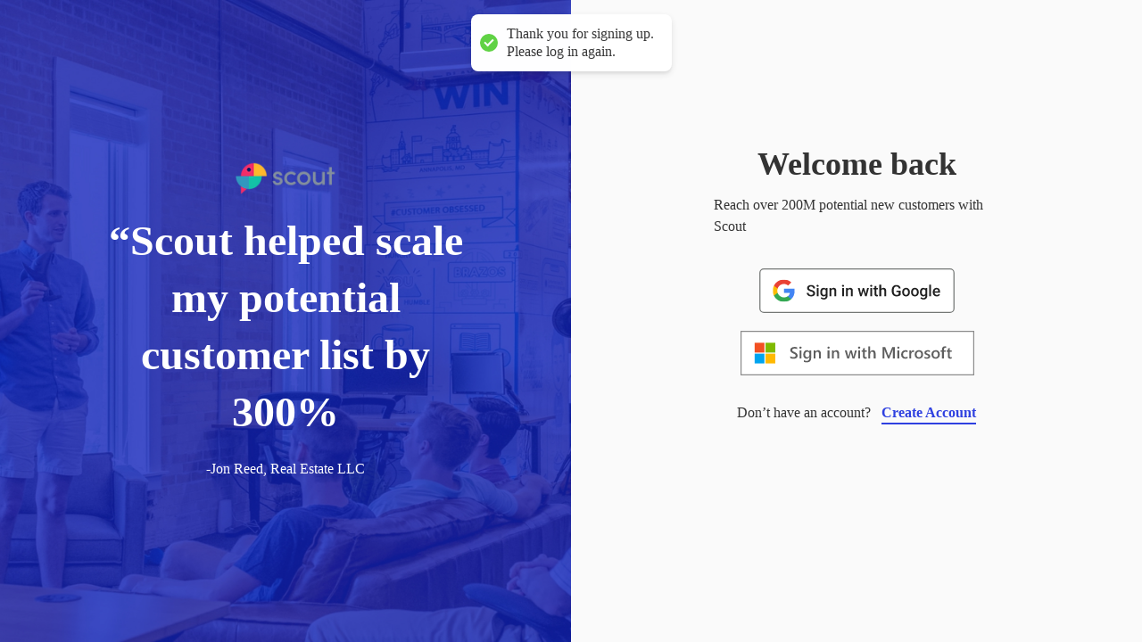

--- FILE ---
content_type: text/html; charset=utf-8
request_url: https://app.trustscout.com/
body_size: 679
content:
<!DOCTYPE ><html lang="en"><head><meta http-equiv="Content-Security-Policy" content="base-uri 'self'; object-src 'none'; script-src https://*.getbee.io 'nonce-6yOymvTuQD7xC20oN8wITg==' 'strict-dynamic'; style-src * 'unsafe-inline'; default-src 'self'; connect-src 'self' http://localhost:8009/ https://app.outreeach.com/ https://app.trustscout.com/ https://api.outreeach.com/ https://api.trustscout.com/ https://api.openai.com/ https://maps.googleapis.com/ https://*.mapbox.com/ https://www.facebook.com/ https://frstre.com/ https://*.tapfiliate.com/ https://*.getbee.io; worker-src 'self' blob:; img-src * blob: data: content: url: https://*.getbee.io; font-src * 'unsafe-inline' data: https://*.getbee.io; frame-src 'self' https://js.stripe.com/ https://*.getbee.io; child-src 'self' https://*.getbee.io; manifest-src 'self'; require-trusted-types-for 'script'"><meta charset="utf-8"></meta><link rel="icon" href="/favicon.ico"></link><meta name="viewport" content="width=device-width,initial-scale=1"></meta><meta name="theme-color" content="#000000"></meta><meta name="description" content="Web site created using create-react-app"></meta><link rel="apple-touch-icon" href="/logo192.png"></link><link rel="manifest" href="/manifest.json"></link><title>Scout. | Find People. Start Conversations.</title><script defer="defer" src="/static/js/main.202a6f6f.js" integrity="sha384-dkdlaO50WlP2Br/smA0NXO2OyRfe4NRcZTkqZ2Ij6BG4rUfJEEFR+bd54j2VVqrL" crossorigin="anonymous" nonce="6yOymvTuQD7xC20oN8wITg=="></script><link href="/static/css/main.3dbf831f.css" rel="stylesheet" integrity="sha384-+VCw7rbvdDJA5TocmBK3NiFEV61ZXf8L/RbslD6oQLhg1qfJdowE0rwxWvO8wJj/" crossorigin="anonymous"></link></head><body><noscript>You need to enable JavaScript to run this app.</noscript><div id="root"></div></body></html>

--- FILE ---
content_type: text/html; charset=utf-8
request_url: https://app.trustscout.com/login
body_size: 378
content:
<!DOCTYPE ><html lang="en"><head><meta http-equiv="Content-Security-Policy" content="base-uri 'self'; object-src 'none'; script-src https://*.getbee.io 'nonce-6yOymvTuQD7xC20oN8wITg==' 'strict-dynamic'; style-src * 'unsafe-inline'; default-src 'self'; connect-src 'self' http://localhost:8009/ https://app.outreeach.com/ https://app.trustscout.com/ https://api.outreeach.com/ https://api.trustscout.com/ https://api.openai.com/ https://maps.googleapis.com/ https://*.mapbox.com/ https://www.facebook.com/ https://frstre.com/ https://*.tapfiliate.com/ https://*.getbee.io; worker-src 'self' blob:; img-src * blob: data: content: url: https://*.getbee.io; font-src * 'unsafe-inline' data: https://*.getbee.io; frame-src 'self' https://js.stripe.com/ https://*.getbee.io; child-src 'self' https://*.getbee.io; manifest-src 'self'; require-trusted-types-for 'script'"><meta charset="utf-8"></meta><link rel="icon" href="/favicon.ico"></link><meta name="viewport" content="width=device-width,initial-scale=1"></meta><meta name="theme-color" content="#000000"></meta><meta name="description" content="Web site created using create-react-app"></meta><link rel="apple-touch-icon" href="/logo192.png"></link><link rel="manifest" href="/manifest.json"></link><title>Scout. | Find People. Start Conversations.</title><script defer="defer" src="/static/js/main.202a6f6f.js" integrity="sha384-dkdlaO50WlP2Br/smA0NXO2OyRfe4NRcZTkqZ2Ij6BG4rUfJEEFR+bd54j2VVqrL" crossorigin="anonymous" nonce="6yOymvTuQD7xC20oN8wITg=="></script><link href="/static/css/main.3dbf831f.css" rel="stylesheet" integrity="sha384-+VCw7rbvdDJA5TocmBK3NiFEV61ZXf8L/RbslD6oQLhg1qfJdowE0rwxWvO8wJj/" crossorigin="anonymous"></link></head><body><noscript>You need to enable JavaScript to run this app.</noscript><div id="root"></div></body></html>

--- FILE ---
content_type: image/svg+xml
request_url: https://app.trustscout.com/static/media/branding_guideline_sample_lt_sq_lg.b1a419ef61c606640455.svg
body_size: 6657
content:
<svg width="175" height="40" viewBox="0 0 175 40" fill="none" xmlns="http://www.w3.org/2000/svg">
    <rect x="0.5" y="0.5" width="174" height="39" rx="3.5" fill="white"/>
    <g clip-path="url(#clip0_710_6235)">
        <path d="M31.6 20.2273C31.6 19.5182 31.5364 18.8364 31.4182 18.1818H22V22.05H27.3818C27.15 23.3 26.4455 24.3591 25.3864 25.0682V27.5773H28.6182C30.5091 25.8364 31.6 23.2727 31.6 20.2273Z" fill="#4285F4"/>
        <path d="M22 30C24.7 30 26.9636 29.1045 28.6181 27.5773L25.3863 25.0682C24.4909 25.6682 23.3454 26.0227 22 26.0227C19.3954 26.0227 17.1909 24.2636 16.4045 21.9H13.0636V24.4909C14.7091 27.7591 18.0909 30 22 30Z" fill="#34A853"/>
        <path d="M16.4045 21.9C16.2045 21.3 16.0909 20.6591 16.0909 20C16.0909 19.3409 16.2045 18.7 16.4045 18.1V15.5091H13.0636C12.3864 16.8591 12 18.3864 12 20C12 21.6136 12.3864 23.1409 13.0636 24.4909L16.4045 21.9Z" fill="#FBBC04"/>
        <path d="M22 13.9773C23.4681 13.9773 24.7863 14.4818 25.8227 15.4727L28.6909 12.6045C26.9591 10.9909 24.6954 10 22 10C18.0909 10 14.7091 12.2409 13.0636 15.5091L16.4045 18.1C17.1909 15.7364 19.3954 13.9773 22 13.9773Z" fill="#E94235"/>
    </g>
    <path d="M48.248 22.4365C48.248 22.2314 48.2161 22.0492 48.1523 21.8896C48.0931 21.7301 47.986 21.5843 47.8311 21.4521C47.6761 21.32 47.4574 21.1924 47.1748 21.0693C46.8968 20.9417 46.5413 20.8118 46.1084 20.6797C45.6344 20.5339 45.1969 20.3721 44.7959 20.1943C44.3994 20.012 44.0531 19.8024 43.7568 19.5654C43.4606 19.3239 43.2305 19.0482 43.0664 18.7383C42.9023 18.4238 42.8203 18.0615 42.8203 17.6514C42.8203 17.2458 42.9046 16.8766 43.0732 16.5439C43.2464 16.2113 43.4902 15.9242 43.8047 15.6826C44.1237 15.4365 44.4997 15.2474 44.9326 15.1152C45.3656 14.9785 45.8441 14.9102 46.3682 14.9102C47.1064 14.9102 47.7422 15.0469 48.2754 15.3203C48.8132 15.5938 49.2256 15.9606 49.5127 16.4209C49.8044 16.8812 49.9502 17.3893 49.9502 17.9453H48.248C48.248 17.6172 48.1774 17.3278 48.0361 17.0771C47.8994 16.8219 47.6898 16.6214 47.4072 16.4756C47.1292 16.3298 46.776 16.2568 46.3477 16.2568C45.9421 16.2568 45.6048 16.3184 45.3359 16.4414C45.0671 16.5645 44.8665 16.7308 44.7344 16.9404C44.6022 17.1501 44.5361 17.387 44.5361 17.6514C44.5361 17.8382 44.5794 18.0091 44.666 18.1641C44.7526 18.3145 44.8848 18.4557 45.0625 18.5879C45.2402 18.7155 45.4635 18.8363 45.7324 18.9502C46.0013 19.0641 46.318 19.1735 46.6826 19.2783C47.234 19.4424 47.7148 19.6247 48.125 19.8252C48.5352 20.0212 48.877 20.2445 49.1504 20.4951C49.4238 20.7458 49.6289 21.0306 49.7656 21.3496C49.9023 21.6641 49.9707 22.0218 49.9707 22.4229C49.9707 22.8421 49.8864 23.2204 49.7178 23.5576C49.5492 23.8903 49.3076 24.1751 48.9932 24.4121C48.6833 24.6445 48.3096 24.8245 47.8721 24.9521C47.4391 25.0752 46.9561 25.1367 46.4229 25.1367C45.9443 25.1367 45.4727 25.0729 45.0078 24.9453C44.5475 24.8177 44.1283 24.624 43.75 24.3643C43.3717 24.0999 43.071 23.7718 42.8477 23.3799C42.6243 22.9834 42.5127 22.5208 42.5127 21.9922H44.2285C44.2285 22.3158 44.2832 22.5915 44.3926 22.8193C44.5065 23.0472 44.6637 23.234 44.8643 23.3799C45.0648 23.5212 45.2972 23.626 45.5615 23.6943C45.8304 23.7627 46.1175 23.7969 46.4229 23.7969C46.8239 23.7969 47.1589 23.7399 47.4277 23.626C47.7012 23.512 47.9062 23.3525 48.043 23.1475C48.1797 22.9424 48.248 22.7054 48.248 22.4365ZM53.0879 17.6035V25H51.4336V17.6035H53.0879ZM51.3242 15.6621C51.3242 15.4115 51.4062 15.2041 51.5703 15.04C51.7389 14.8714 51.9714 14.7871 52.2676 14.7871C52.5592 14.7871 52.7894 14.8714 52.958 15.04C53.1266 15.2041 53.2109 15.4115 53.2109 15.6621C53.2109 15.9082 53.1266 16.1133 52.958 16.2773C52.7894 16.4414 52.5592 16.5234 52.2676 16.5234C51.9714 16.5234 51.7389 16.4414 51.5703 16.2773C51.4062 16.1133 51.3242 15.9082 51.3242 15.6621ZM59.6299 17.6035H61.127V24.7949C61.127 25.4603 60.9857 26.0254 60.7031 26.4902C60.4206 26.9551 60.0264 27.3083 59.5205 27.5498C59.0146 27.7959 58.429 27.9189 57.7637 27.9189C57.4811 27.9189 57.1667 27.8779 56.8203 27.7959C56.4785 27.7139 56.1458 27.5817 55.8223 27.3994C55.5033 27.2217 55.2367 26.987 55.0225 26.6953L55.7949 25.7246C56.0592 26.0391 56.3509 26.2692 56.6699 26.415C56.9889 26.5609 57.3239 26.6338 57.6748 26.6338C58.0531 26.6338 58.3743 26.5632 58.6387 26.4219C58.9076 26.2852 59.1149 26.0824 59.2607 25.8135C59.4066 25.5446 59.4795 25.2165 59.4795 24.8291V19.2783L59.6299 17.6035ZM54.6055 21.3838V21.2402C54.6055 20.6797 54.6738 20.1693 54.8105 19.709C54.9473 19.2441 55.1432 18.8454 55.3984 18.5127C55.6536 18.1755 55.9635 17.918 56.3281 17.7402C56.6927 17.5579 57.1051 17.4668 57.5654 17.4668C58.0439 17.4668 58.4518 17.5534 58.7891 17.7266C59.1309 17.8997 59.4157 18.1481 59.6436 18.4717C59.8714 18.7907 60.0492 19.1735 60.1768 19.6201C60.3089 20.0622 60.4069 20.5544 60.4707 21.0967V21.5547C60.4115 22.0833 60.3112 22.5664 60.1699 23.0039C60.0286 23.4414 59.8418 23.8197 59.6094 24.1387C59.377 24.4577 59.0898 24.7038 58.748 24.877C58.4108 25.0501 58.012 25.1367 57.5518 25.1367C57.1006 25.1367 56.6927 25.0433 56.3281 24.8564C55.9681 24.6696 55.6582 24.4076 55.3984 24.0703C55.1432 23.7331 54.9473 23.3366 54.8105 22.8809C54.6738 22.4206 54.6055 21.9215 54.6055 21.3838ZM56.2529 21.2402V21.3838C56.2529 21.721 56.2848 22.0355 56.3486 22.3271C56.417 22.6188 56.5195 22.8763 56.6562 23.0996C56.7975 23.3184 56.9753 23.4915 57.1895 23.6191C57.4082 23.7422 57.6657 23.8037 57.9619 23.8037C58.3493 23.8037 58.666 23.7217 58.9121 23.5576C59.1628 23.3936 59.3542 23.1725 59.4863 22.8945C59.623 22.612 59.7188 22.2975 59.7734 21.9512V20.7139C59.7461 20.445 59.6891 20.1943 59.6025 19.9619C59.5205 19.7295 59.4089 19.5267 59.2676 19.3535C59.1263 19.1758 58.9486 19.0391 58.7344 18.9434C58.5202 18.8431 58.2673 18.793 57.9756 18.793C57.6794 18.793 57.4219 18.8568 57.2031 18.9844C56.9844 19.112 56.8044 19.2874 56.6631 19.5107C56.5264 19.734 56.4238 19.9938 56.3555 20.29C56.2871 20.5863 56.2529 20.903 56.2529 21.2402ZM64.4697 19.1826V25H62.8223V17.6035H64.374L64.4697 19.1826ZM64.1758 21.0283L63.6426 21.0215C63.6471 20.4974 63.7201 20.0166 63.8613 19.5791C64.0072 19.1416 64.2077 18.7656 64.4629 18.4512C64.7227 18.1367 65.0326 17.8952 65.3926 17.7266C65.7526 17.5534 66.1536 17.4668 66.5957 17.4668C66.9512 17.4668 67.2725 17.5169 67.5596 17.6172C67.8512 17.7129 68.0996 17.8701 68.3047 18.0889C68.5143 18.3076 68.6738 18.5924 68.7832 18.9434C68.8926 19.2897 68.9473 19.7158 68.9473 20.2217V25H67.293V20.2148C67.293 19.8594 67.2406 19.5791 67.1357 19.374C67.0355 19.1644 66.8874 19.0163 66.6914 18.9297C66.5 18.8385 66.2607 18.793 65.9736 18.793C65.6911 18.793 65.4382 18.8522 65.2148 18.9707C64.9915 19.0892 64.8024 19.251 64.6475 19.4561C64.4971 19.6611 64.3809 19.8981 64.2988 20.167C64.2168 20.4359 64.1758 20.723 64.1758 21.0283ZM75.8789 17.6035V25H74.2246V17.6035H75.8789ZM74.1152 15.6621C74.1152 15.4115 74.1973 15.2041 74.3613 15.04C74.5299 14.8714 74.7624 14.7871 75.0586 14.7871C75.3503 14.7871 75.5804 14.8714 75.749 15.04C75.9176 15.2041 76.002 15.4115 76.002 15.6621C76.002 15.9082 75.9176 16.1133 75.749 16.2773C75.5804 16.4414 75.3503 16.5234 75.0586 16.5234C74.7624 16.5234 74.5299 16.4414 74.3613 16.2773C74.1973 16.1133 74.1152 15.9082 74.1152 15.6621ZM79.3174 19.1826V25H77.6699V17.6035H79.2217L79.3174 19.1826ZM79.0234 21.0283L78.4902 21.0215C78.4948 20.4974 78.5677 20.0166 78.709 19.5791C78.8548 19.1416 79.0553 18.7656 79.3105 18.4512C79.5703 18.1367 79.8802 17.8952 80.2402 17.7266C80.6003 17.5534 81.0013 17.4668 81.4434 17.4668C81.7988 17.4668 82.1201 17.5169 82.4072 17.6172C82.6989 17.7129 82.9473 17.8701 83.1523 18.0889C83.362 18.3076 83.5215 18.5924 83.6309 18.9434C83.7402 19.2897 83.7949 19.7158 83.7949 20.2217V25H82.1406V20.2148C82.1406 19.8594 82.0882 19.5791 81.9834 19.374C81.8831 19.1644 81.735 19.0163 81.5391 18.9297C81.3477 18.8385 81.1084 18.793 80.8213 18.793C80.5387 18.793 80.2858 18.8522 80.0625 18.9707C79.8392 19.0892 79.6501 19.251 79.4951 19.4561C79.3447 19.6611 79.2285 19.8981 79.1465 20.167C79.0645 20.4359 79.0234 20.723 79.0234 21.0283ZM90.9727 23.3594L92.6816 17.6035H93.7344L93.4473 19.3262L91.7246 25H90.7812L90.9727 23.3594ZM89.9678 17.6035L91.3008 23.3867L91.4102 25H90.3574L88.3545 17.6035H89.9678ZM95.334 23.3184L96.626 17.6035H98.2324L96.2363 25H95.1836L95.334 23.3184ZM93.9121 17.6035L95.6006 23.291L95.8125 25H94.8691L93.126 19.3193L92.8389 17.6035H93.9121ZM101.117 17.6035V25H99.4629V17.6035H101.117ZM99.3535 15.6621C99.3535 15.4115 99.4355 15.2041 99.5996 15.04C99.7682 14.8714 100.001 14.7871 100.297 14.7871C100.589 14.7871 100.819 14.8714 100.987 15.04C101.156 15.2041 101.24 15.4115 101.24 15.6621C101.24 15.9082 101.156 16.1133 100.987 16.2773C100.819 16.4414 100.589 16.5234 100.297 16.5234C100.001 16.5234 99.7682 16.4414 99.5996 16.2773C99.4355 16.1133 99.3535 15.9082 99.3535 15.6621ZM106.312 17.6035V18.8066H102.143V17.6035H106.312ZM103.346 15.792H104.993V22.9561C104.993 23.1839 105.025 23.3594 105.089 23.4824C105.157 23.6009 105.251 23.6807 105.369 23.7217C105.488 23.7627 105.627 23.7832 105.786 23.7832C105.9 23.7832 106.009 23.7764 106.114 23.7627C106.219 23.749 106.303 23.7354 106.367 23.7217L106.374 24.9795C106.237 25.0205 106.078 25.057 105.896 25.0889C105.718 25.1208 105.513 25.1367 105.28 25.1367C104.902 25.1367 104.567 25.0706 104.275 24.9385C103.984 24.8018 103.756 24.5807 103.592 24.2754C103.428 23.9701 103.346 23.5645 103.346 23.0586V15.792ZM109.211 14.5V25H107.57V14.5H109.211ZM108.924 21.0283L108.391 21.0215C108.395 20.5111 108.466 20.0394 108.603 19.6064C108.744 19.1735 108.94 18.7975 109.19 18.4785C109.446 18.1549 109.751 17.9066 110.106 17.7334C110.462 17.5557 110.856 17.4668 111.289 17.4668C111.654 17.4668 111.982 17.5169 112.273 17.6172C112.57 17.7174 112.825 17.8792 113.039 18.1025C113.253 18.3213 113.415 18.6084 113.524 18.9639C113.638 19.3148 113.695 19.7432 113.695 20.249V25H112.041V20.2354C112.041 19.8799 111.989 19.5973 111.884 19.3877C111.784 19.1781 111.635 19.0277 111.439 18.9365C111.243 18.8408 111.004 18.793 110.722 18.793C110.425 18.793 110.163 18.8522 109.936 18.9707C109.712 19.0892 109.525 19.251 109.375 19.4561C109.225 19.6611 109.111 19.8981 109.033 20.167C108.96 20.4359 108.924 20.723 108.924 21.0283ZM126.656 19.9141V23.7148C126.515 23.9017 126.294 24.1068 125.993 24.3301C125.697 24.5488 125.303 24.738 124.811 24.8975C124.318 25.057 123.705 25.1367 122.972 25.1367C122.347 25.1367 121.775 25.0319 121.256 24.8223C120.736 24.6081 120.287 24.2959 119.909 23.8857C119.535 23.4756 119.246 22.9766 119.041 22.3887C118.836 21.7962 118.733 21.1217 118.733 20.3652V19.6748C118.733 18.9229 118.827 18.2529 119.014 17.665C119.205 17.0726 119.479 16.5713 119.834 16.1611C120.189 15.751 120.618 15.4411 121.119 15.2314C121.625 15.0173 122.197 14.9102 122.835 14.9102C123.651 14.9102 124.325 15.0469 124.858 15.3203C125.396 15.5892 125.811 15.9629 126.103 16.4414C126.394 16.9199 126.579 17.4668 126.656 18.082H124.975C124.92 17.7357 124.813 17.4258 124.653 17.1523C124.498 16.8789 124.275 16.6647 123.983 16.5098C123.696 16.3503 123.323 16.2705 122.862 16.2705C122.466 16.2705 122.117 16.3457 121.816 16.4961C121.516 16.6465 121.265 16.8675 121.064 17.1592C120.868 17.4508 120.72 17.8063 120.62 18.2256C120.52 18.6449 120.47 19.1234 120.47 19.6611V20.3652C120.47 20.9121 120.527 21.3975 120.641 21.8213C120.759 22.2451 120.928 22.6029 121.146 22.8945C121.37 23.1862 121.641 23.4072 121.96 23.5576C122.279 23.7035 122.639 23.7764 123.04 23.7764C123.432 23.7764 123.753 23.7445 124.004 23.6807C124.255 23.6123 124.453 23.5326 124.599 23.4414C124.749 23.3457 124.865 23.2546 124.947 23.168V21.1924H122.876V19.9141H126.656ZM128.078 21.3838V21.2266C128.078 20.6934 128.156 20.1989 128.311 19.7432C128.465 19.2829 128.689 18.8841 128.98 18.5469C129.277 18.2051 129.637 17.9408 130.061 17.7539C130.489 17.5625 130.972 17.4668 131.51 17.4668C132.052 17.4668 132.535 17.5625 132.959 17.7539C133.387 17.9408 133.75 18.2051 134.046 18.5469C134.342 18.8841 134.568 19.2829 134.723 19.7432C134.878 20.1989 134.955 20.6934 134.955 21.2266V21.3838C134.955 21.917 134.878 22.4115 134.723 22.8672C134.568 23.3229 134.342 23.7217 134.046 24.0635C133.75 24.4007 133.39 24.665 132.966 24.8564C132.542 25.0433 132.061 25.1367 131.523 25.1367C130.981 25.1367 130.496 25.0433 130.067 24.8564C129.644 24.665 129.284 24.4007 128.987 24.0635C128.691 23.7217 128.465 23.3229 128.311 22.8672C128.156 22.4115 128.078 21.917 128.078 21.3838ZM129.726 21.2266V21.3838C129.726 21.7165 129.76 22.0309 129.828 22.3271C129.896 22.6234 130.004 22.8831 130.149 23.1064C130.295 23.3298 130.482 23.5052 130.71 23.6328C130.938 23.7604 131.209 23.8242 131.523 23.8242C131.829 23.8242 132.093 23.7604 132.316 23.6328C132.544 23.5052 132.731 23.3298 132.877 23.1064C133.023 22.8831 133.13 22.6234 133.198 22.3271C133.271 22.0309 133.308 21.7165 133.308 21.3838V21.2266C133.308 20.8984 133.271 20.5885 133.198 20.2969C133.13 20.0007 133.021 19.7386 132.87 19.5107C132.724 19.2829 132.537 19.1051 132.31 18.9775C132.086 18.8454 131.82 18.7793 131.51 18.7793C131.2 18.7793 130.931 18.8454 130.703 18.9775C130.48 19.1051 130.295 19.2829 130.149 19.5107C130.004 19.7386 129.896 20.0007 129.828 20.2969C129.76 20.5885 129.726 20.8984 129.726 21.2266ZM136.021 21.3838V21.2266C136.021 20.6934 136.099 20.1989 136.254 19.7432C136.409 19.2829 136.632 18.8841 136.924 18.5469C137.22 18.2051 137.58 17.9408 138.004 17.7539C138.432 17.5625 138.915 17.4668 139.453 17.4668C139.995 17.4668 140.479 17.5625 140.902 17.7539C141.331 17.9408 141.693 18.2051 141.989 18.5469C142.285 18.8841 142.511 19.2829 142.666 19.7432C142.821 20.1989 142.898 20.6934 142.898 21.2266V21.3838C142.898 21.917 142.821 22.4115 142.666 22.8672C142.511 23.3229 142.285 23.7217 141.989 24.0635C141.693 24.4007 141.333 24.665 140.909 24.8564C140.485 25.0433 140.005 25.1367 139.467 25.1367C138.924 25.1367 138.439 25.0433 138.011 24.8564C137.587 24.665 137.227 24.4007 136.931 24.0635C136.634 23.7217 136.409 23.3229 136.254 22.8672C136.099 22.4115 136.021 21.917 136.021 21.3838ZM137.669 21.2266V21.3838C137.669 21.7165 137.703 22.0309 137.771 22.3271C137.84 22.6234 137.947 22.8831 138.093 23.1064C138.239 23.3298 138.425 23.5052 138.653 23.6328C138.881 23.7604 139.152 23.8242 139.467 23.8242C139.772 23.8242 140.036 23.7604 140.26 23.6328C140.488 23.5052 140.674 23.3298 140.82 23.1064C140.966 22.8831 141.073 22.6234 141.142 22.3271C141.215 22.0309 141.251 21.7165 141.251 21.3838V21.2266C141.251 20.8984 141.215 20.5885 141.142 20.2969C141.073 20.0007 140.964 19.7386 140.813 19.5107C140.668 19.2829 140.481 19.1051 140.253 18.9775C140.03 18.8454 139.763 18.7793 139.453 18.7793C139.143 18.7793 138.874 18.8454 138.646 18.9775C138.423 19.1051 138.239 19.2829 138.093 19.5107C137.947 19.7386 137.84 20.0007 137.771 20.2969C137.703 20.5885 137.669 20.8984 137.669 21.2266ZM149.017 17.6035H150.514V24.7949C150.514 25.4603 150.372 26.0254 150.09 26.4902C149.807 26.9551 149.413 27.3083 148.907 27.5498C148.401 27.7959 147.816 27.9189 147.15 27.9189C146.868 27.9189 146.553 27.8779 146.207 27.7959C145.865 27.7139 145.533 27.5817 145.209 27.3994C144.89 27.2217 144.623 26.987 144.409 26.6953L145.182 25.7246C145.446 26.0391 145.738 26.2692 146.057 26.415C146.376 26.5609 146.711 26.6338 147.062 26.6338C147.44 26.6338 147.761 26.5632 148.025 26.4219C148.294 26.2852 148.502 26.0824 148.647 25.8135C148.793 25.5446 148.866 25.2165 148.866 24.8291V19.2783L149.017 17.6035ZM143.992 21.3838V21.2402C143.992 20.6797 144.061 20.1693 144.197 19.709C144.334 19.2441 144.53 18.8454 144.785 18.5127C145.04 18.1755 145.35 17.918 145.715 17.7402C146.079 17.5579 146.492 17.4668 146.952 17.4668C147.431 17.4668 147.839 17.5534 148.176 17.7266C148.518 17.8997 148.802 18.1481 149.03 18.4717C149.258 18.7907 149.436 19.1735 149.563 19.6201C149.696 20.0622 149.794 20.5544 149.857 21.0967V21.5547C149.798 22.0833 149.698 22.5664 149.557 23.0039C149.415 23.4414 149.229 23.8197 148.996 24.1387C148.764 24.4577 148.477 24.7038 148.135 24.877C147.798 25.0501 147.399 25.1367 146.938 25.1367C146.487 25.1367 146.079 25.0433 145.715 24.8564C145.355 24.6696 145.045 24.4076 144.785 24.0703C144.53 23.7331 144.334 23.3366 144.197 22.8809C144.061 22.4206 143.992 21.9215 143.992 21.3838ZM145.64 21.2402V21.3838C145.64 21.721 145.672 22.0355 145.735 22.3271C145.804 22.6188 145.906 22.8763 146.043 23.0996C146.184 23.3184 146.362 23.4915 146.576 23.6191C146.795 23.7422 147.052 23.8037 147.349 23.8037C147.736 23.8037 148.053 23.7217 148.299 23.5576C148.549 23.3936 148.741 23.1725 148.873 22.8945C149.01 22.612 149.105 22.2975 149.16 21.9512V20.7139C149.133 20.445 149.076 20.1943 148.989 19.9619C148.907 19.7295 148.796 19.5267 148.654 19.3535C148.513 19.1758 148.335 19.0391 148.121 18.9434C147.907 18.8431 147.654 18.793 147.362 18.793C147.066 18.793 146.809 18.8568 146.59 18.9844C146.371 19.112 146.191 19.2874 146.05 19.5107C145.913 19.734 145.811 19.9938 145.742 20.29C145.674 20.5863 145.64 20.903 145.64 21.2402ZM153.986 14.5V25H152.332V14.5H153.986ZM159.052 25.1367C158.505 25.1367 158.01 25.0479 157.568 24.8701C157.131 24.6878 156.757 24.4349 156.447 24.1113C156.142 23.7878 155.907 23.4072 155.743 22.9697C155.579 22.5322 155.497 22.0605 155.497 21.5547V21.2812C155.497 20.7025 155.581 20.1784 155.75 19.709C155.919 19.2396 156.153 18.8385 156.454 18.5059C156.755 18.1686 157.11 17.9111 157.521 17.7334C157.931 17.5557 158.375 17.4668 158.854 17.4668C159.382 17.4668 159.845 17.5557 160.241 17.7334C160.638 17.9111 160.966 18.1618 161.226 18.4854C161.49 18.8044 161.686 19.1849 161.813 19.627C161.946 20.069 162.012 20.5566 162.012 21.0898V21.7939H156.297V20.6113H160.385V20.4814C160.376 20.1852 160.316 19.9072 160.207 19.6475C160.102 19.3877 159.94 19.1781 159.722 19.0186C159.503 18.859 159.211 18.7793 158.847 18.7793C158.573 18.7793 158.329 18.8385 158.115 18.957C157.906 19.071 157.73 19.2373 157.589 19.4561C157.448 19.6748 157.338 19.9391 157.261 20.249C157.188 20.5544 157.151 20.8984 157.151 21.2812V21.5547C157.151 21.8783 157.195 22.179 157.281 22.457C157.372 22.7305 157.505 22.9697 157.678 23.1748C157.851 23.3799 158.061 23.5417 158.307 23.6602C158.553 23.7741 158.833 23.8311 159.147 23.8311C159.544 23.8311 159.897 23.7513 160.207 23.5918C160.517 23.4323 160.786 23.2067 161.014 22.915L161.882 23.7559C161.722 23.9883 161.515 24.2116 161.26 24.4258C161.005 24.6354 160.692 24.8063 160.323 24.9385C159.959 25.0706 159.535 25.1367 159.052 25.1367Z" fill="#1F1F1F"/>
    <rect x="0.5" y="0.5" width="174" height="39" rx="3.5" stroke="#747775"/>
    <defs>
        <clipPath id="clip0_710_6235">
            <rect width="20" height="20" fill="white" transform="translate(12 10)"/>
        </clipPath>
    </defs>
</svg>
